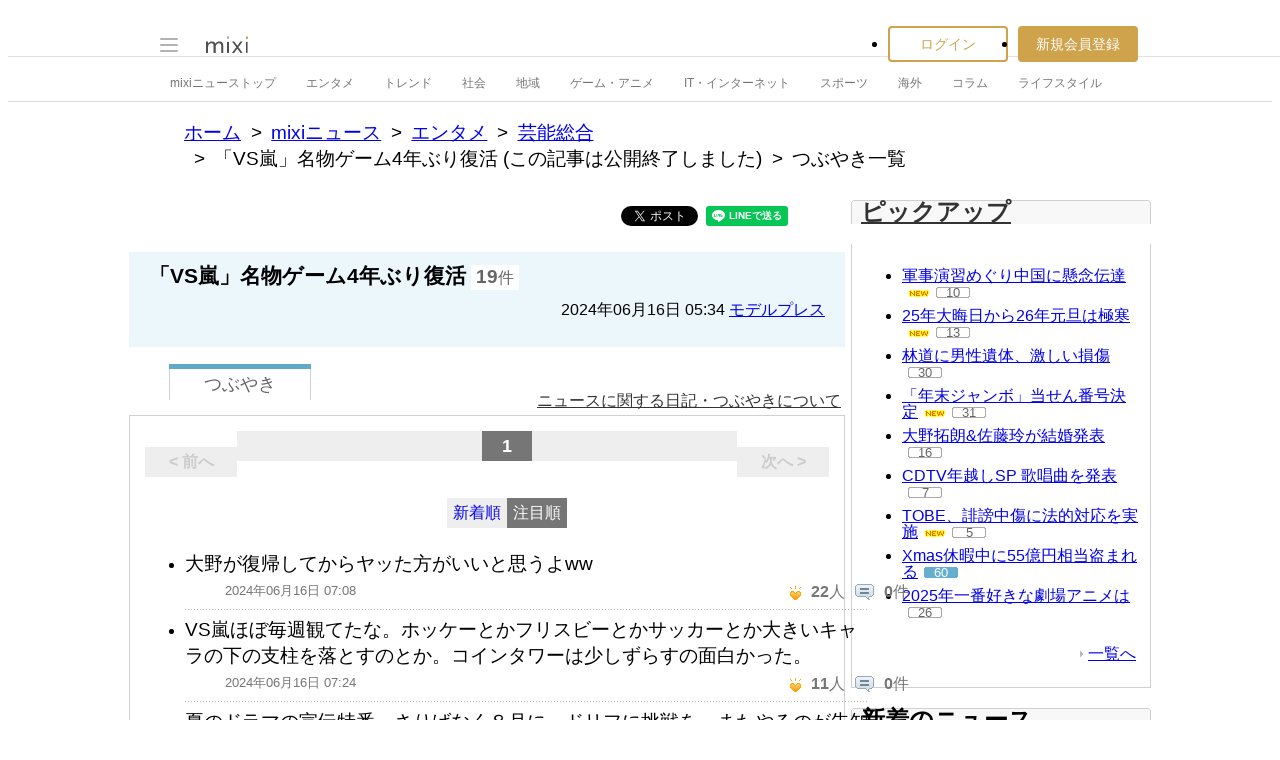

--- FILE ---
content_type: text/html; charset=utf-8
request_url: https://www.google.com/recaptcha/api2/aframe
body_size: 266
content:
<!DOCTYPE HTML><html><head><meta http-equiv="content-type" content="text/html; charset=UTF-8"></head><body><script nonce="MfTdJt3awijrAt5GJDnyPw">/** Anti-fraud and anti-abuse applications only. See google.com/recaptcha */ try{var clients={'sodar':'https://pagead2.googlesyndication.com/pagead/sodar?'};window.addEventListener("message",function(a){try{if(a.source===window.parent){var b=JSON.parse(a.data);var c=clients[b['id']];if(c){var d=document.createElement('img');d.src=c+b['params']+'&rc='+(localStorage.getItem("rc::a")?sessionStorage.getItem("rc::b"):"");window.document.body.appendChild(d);sessionStorage.setItem("rc::e",parseInt(sessionStorage.getItem("rc::e")||0)+1);localStorage.setItem("rc::h",'1767161754386');}}}catch(b){}});window.parent.postMessage("_grecaptcha_ready", "*");}catch(b){}</script></body></html>

--- FILE ---
content_type: application/javascript; charset=utf-8
request_url: https://fundingchoicesmessages.google.com/f/AGSKWxWr4-pd87a4EIxPw3UBKJXbrK2hPWXHYYvf75Im2Q_q2EeahJgahmZX-5ByEz_oGtTgZru91Mc0hcC7q5GtNlgoFDKJcpUMeUkG2G7xR85VbMjNdDZBb_uP7d_KFPxKOUddWUf_yA3qfUWJyBrfKxODH96W0cdYq1vwH7CPlUFmvc0RsxAsj3YcLnTP/__content/sponsored_[data-testid=%22tweet%22]:-abp-contains(Promoted)/adtopleft./tickeradsget.=480x60;
body_size: -1288
content:
window['e72d1622-9e36-46ed-b44f-cd50b70d73d9'] = true;